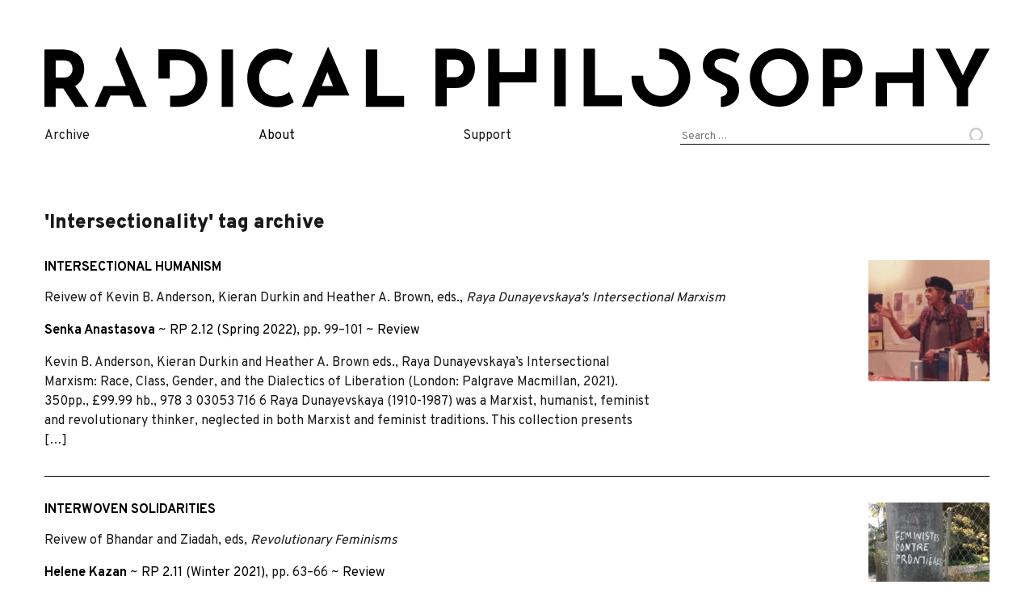

--- FILE ---
content_type: text/html; charset=UTF-8
request_url: https://www.radicalphilosophy.com/tag/intersectionality
body_size: 8752
content:
<!DOCTYPE html>
<html lang='en-GB' prefix='og: http://ogp.me/ns/website#'>
<head>
    	<!-- Start of global meta tags -->
		<meta charset='UTF-8'>
		<meta name='viewport'                   content='width=device-width, initial-scale=1'>
		<meta property='og:site_name'           content='Radical Philosophy'>
		<meta name='twitter:site'               content='@RPhilos'>
		<meta name='citation_journal_title'     content='Radical Philosophy'>
		<meta name='citation_issn'              content='0300-211X'>
		<meta property='og:url'                 content='https://www.radicalphilosophy.com/reviews/individual-reviews/intersectional-humanism'>
		<meta property='og:locale'              content='en_GB'>
		<meta name='twitter:card'               content='summary_large_image'>
		<!-- Start of MISC tags -->
		<meta property='og:type'                content='website'>
		<meta property='og:image'               content='https://www.radicalphilosophy.com/wp-content/uploads/2025/08/frontcover-219-563x800.jpg'>
		<meta name='twitter:image'              content='https://www.radicalphilosophy.com/wp-content/uploads/2025/08/frontcover-219-563x800.jpg'>
		<meta name='og:description'                content='Philosophical journal of the independent Left since 1972.'>
		<!-- Start of TAG ARCHIVE meta tags -->
		<title>Radical Philosophy intersectionality archive</title>
		<meta property='og:title'               content='Radical Philosophy intersectionality archive'>
		<!-- End of meta tags -->
<meta name="apple-mobile-web-app-title" content="Radical Philosophy"/>
<link rel="apple-touch-icon-precomposed" sizes="57x57" href="/wp-content/themes/port-au-prince/img/favicon/apple-touch-icon-57x57.png"/>
<link rel="apple-touch-icon-precomposed" sizes="114x114" href="/wp-content/themes/port-au-prince/img/favicon/apple-touch-icon-114x114.png"/>
<link rel="apple-touch-icon-precomposed" sizes="72x72" href="/wp-content/themes/port-au-prince/img/favicon/apple-touch-icon-72x72.png"/>
<link rel="apple-touch-icon-precomposed" sizes="144x144" href="/wp-content/themes/port-au-prince/img/favicon/apple-touch-icon-144x144.png"/>
<link rel="apple-touch-icon-precomposed" sizes="60x60" href="/wp-content/themes/port-au-prince/img/favicon/apple-touch-icon-60x60.png"/>
<link rel="apple-touch-icon-precomposed" sizes="120x120" href="/wp-content/themes/port-au-prince/img/favicon/apple-touch-icon-120x120.png"/>
<link rel="apple-touch-icon-precomposed" sizes="76x76" href="/wp-content/themes/port-au-prince/img/favicon/apple-touch-icon-76x76.png"/>
<link rel="apple-touch-icon-precomposed" sizes="152x152" href="/wp-content/themes/port-au-prince/img/favicon/apple-touch-icon-152x152.png"/>
<link rel="icon" type="image/png" href="/wp-content/themes/port-au-prince/img/favicon/favicon-196x196.png" sizes="196x196"/>
<link rel="icon" type="image/png" href="/wp-content/themes/port-au-prince/img/favicon/favicon-96x96.png" sizes="96x96"/>
<link rel="icon" type="image/png" href="/wp-content/themes/port-au-prince/img/favicon/favicon-32x32.png" sizes="32x32"/>
<link rel="icon" type="image/png" href="/wp-content/themes/port-au-prince/img/favicon/favicon-16x16.png" sizes="16x16"/>
<link rel="icon" type="image/png" href="/wp-content/themes/port-au-prince/img/favicon/favicon-128.png" sizes="128x128"/>
<meta name="application-name" content="Radical Philosophy"/>
<meta name="msapplication-TileColor" content="#3b3b3b"/>
<meta name="msapplication-TileImage" content="/wp-content/themes/port-au-prince/img/favicon/mstile-144x144.png"/>
<meta name="msapplication-square70x70logo" content="/wp-content/themes/port-au-prince/img/favicon/mstile-70x70.png"/>
<meta name="msapplication-square150x150logo" content="/wp-content/themes/port-au-prince/img/favicon/mstile-150x150.png"/>
<meta name="msapplication-wide310x150logo" content="/wp-content/themes/port-au-prince/img/favicon/mstile-310x150.png"/>
<meta name="msapplication-square310x310logo" content="/wp-content/themes/port-au-prince/img/favicon/mstile-310x310.png"/>
<!-- Plausible analytics snippet -->
	      <script defer data-domain="radicalphilosophy.com" src="https://plausible.io/js/plausible.outbound-links.js"></script>
	      <!-- Plausible event tracking snippet. See https://plausible.io/docs/custom-event-goals -->
	      <script>window.plausible = window.plausible || function() { (window.plausible.q = window.plausible.q || []).push(arguments) }</script>
	      <!-- End plausible snippets --><title>intersectionality &#8211; Radical Philosophy</title>
<meta name='robots' content='max-image-preview:large' />
<link rel="alternate" type="application/rss+xml" title="Radical Philosophy &raquo; Feed" href="https://www.radicalphilosophy.com/feed" />
<link rel="alternate" type="application/rss+xml" title="Radical Philosophy &raquo; Comments Feed" href="https://www.radicalphilosophy.com/comments/feed" />
<link rel="alternate" type="application/rss+xml" title="Radical Philosophy &raquo; intersectionality Tag Feed" href="https://www.radicalphilosophy.com/tag/intersectionality/feed" />
<link rel='stylesheet' id='wp-block-library-css' href='https://www.radicalphilosophy.com/wp-includes/css/dist/block-library/style.min.css?ver=6.3.2' type='text/css' media='all' />
<style id='activitypub-followers-style-inline-css' type='text/css'>
.activitypub-follower-block.is-style-compact .activitypub-handle,.activitypub-follower-block.is-style-compact .sep{display:none}.activitypub-follower-block.is-style-with-lines ul li{border-bottom:.5px solid;margin-bottom:.5rem;padding-bottom:.5rem}.activitypub-follower-block.is-style-with-lines ul li:last-child{border-bottom:none}.activitypub-follower-block.is-style-with-lines .activitypub-handle,.activitypub-follower-block.is-style-with-lines .activitypub-name{text-decoration:none}.activitypub-follower-block.is-style-with-lines .activitypub-handle:hover,.activitypub-follower-block.is-style-with-lines .activitypub-name:hover{text-decoration:underline}.activitypub-follower-block ul{margin:0!important;padding:0!important}.activitypub-follower-block li{display:flex;margin-bottom:1rem}.activitypub-follower-block img{border-radius:50%;height:40px;margin-right:var(--wp--preset--spacing--20,.5rem);width:40px}.activitypub-follower-block .activitypub-link{align-items:center;color:inherit!important;display:flex;flex-flow:row nowrap;max-width:100%;text-decoration:none!important}.activitypub-follower-block .activitypub-handle,.activitypub-follower-block .activitypub-name{text-decoration:underline;text-decoration-thickness:.8px;text-underline-position:under}.activitypub-follower-block .activitypub-handle:hover,.activitypub-follower-block .activitypub-name:hover{text-decoration:none}.activitypub-follower-block .activitypub-name{font-size:var(--wp--preset--font-size--normal,16px)}.activitypub-follower-block .activitypub-actor{font-size:var(--wp--preset--font-size--small,13px);overflow:hidden;text-overflow:ellipsis;white-space:nowrap}.activitypub-follower-block .sep{padding:0 .2rem}.activitypub-follower-block .wp-block-query-pagination{margin-top:1.5rem}.activitypub-follower-block .activitypub-pager{cursor:default}.activitypub-follower-block .activitypub-pager.current{opacity:.33}.activitypub-follower-block .page-numbers{padding:0 .2rem}.activitypub-follower-block .page-numbers.current{font-weight:700;opacity:1}

</style>
<style id='activitypub-follow-me-style-inline-css' type='text/css'>
.activitypub-follow-me-block-wrapper{width:100%}.activitypub-follow-me-block-wrapper.has-background .activitypub-profile,.activitypub-follow-me-block-wrapper.has-border-color .activitypub-profile{padding-left:1rem;padding-right:1rem}.activitypub-follow-me-block-wrapper .activitypub-profile{align-items:center;display:flex;padding:1rem 0}.activitypub-follow-me-block-wrapper .activitypub-profile .activitypub-profile__avatar{border-radius:50%;height:75px;margin-right:1rem;width:75px}.activitypub-follow-me-block-wrapper .activitypub-profile .activitypub-profile__content{flex:1;min-width:0}.activitypub-follow-me-block-wrapper .activitypub-profile .activitypub-profile__handle,.activitypub-follow-me-block-wrapper .activitypub-profile .activitypub-profile__name{line-height:1.2;margin:0;overflow:hidden;text-overflow:ellipsis;white-space:nowrap}.activitypub-follow-me-block-wrapper .activitypub-profile .activitypub-profile__name{font-size:1.25em}.activitypub-follow-me-block-wrapper .activitypub-profile .activitypub-profile__follow{align-self:center;background-color:var(--wp--preset--color--black);color:var(--wp--preset--color--white);margin-left:1rem}.activitypub-profile__confirm.components-modal__frame{background-color:#f7f7f7;color:#333}.activitypub-profile__confirm.components-modal__frame .components-modal__header-heading,.activitypub-profile__confirm.components-modal__frame h4{color:#333;letter-spacing:inherit;word-spacing:inherit}.activitypub-follow-me__dialog{max-width:30em}.activitypub-follow-me__dialog h4{line-height:1;margin:0}.activitypub-follow-me__dialog .apmfd__section{margin-bottom:2em}.activitypub-follow-me__dialog .apfmd-description{font-size:var(--wp--preset--font-size--normal,.75rem);margin:.33em 0 1em}.activitypub-follow-me__dialog .apfmd__button-group{display:flex;justify-content:flex-end}.activitypub-follow-me__dialog .apfmd__button-group svg{height:21px;margin-right:.5em;width:21px}.activitypub-follow-me__dialog .apfmd__button-group input{flex:1;padding-left:1em;padding-right:1em}

</style>
<link rel='stylesheet' id='wp-components-css' href='https://www.radicalphilosophy.com/wp-includes/css/dist/components/style.min.css?ver=6.3.2' type='text/css' media='all' />
<style id='classic-theme-styles-inline-css' type='text/css'>
/*! This file is auto-generated */
.wp-block-button__link{color:#fff;background-color:#32373c;border-radius:9999px;box-shadow:none;text-decoration:none;padding:calc(.667em + 2px) calc(1.333em + 2px);font-size:1.125em}.wp-block-file__button{background:#32373c;color:#fff;text-decoration:none}
</style>
<style id='global-styles-inline-css' type='text/css'>
body{--wp--preset--color--black: #000000;--wp--preset--color--cyan-bluish-gray: #abb8c3;--wp--preset--color--white: #ffffff;--wp--preset--color--pale-pink: #f78da7;--wp--preset--color--vivid-red: #cf2e2e;--wp--preset--color--luminous-vivid-orange: #ff6900;--wp--preset--color--luminous-vivid-amber: #fcb900;--wp--preset--color--light-green-cyan: #7bdcb5;--wp--preset--color--vivid-green-cyan: #00d084;--wp--preset--color--pale-cyan-blue: #8ed1fc;--wp--preset--color--vivid-cyan-blue: #0693e3;--wp--preset--color--vivid-purple: #9b51e0;--wp--preset--gradient--vivid-cyan-blue-to-vivid-purple: linear-gradient(135deg,rgba(6,147,227,1) 0%,rgb(155,81,224) 100%);--wp--preset--gradient--light-green-cyan-to-vivid-green-cyan: linear-gradient(135deg,rgb(122,220,180) 0%,rgb(0,208,130) 100%);--wp--preset--gradient--luminous-vivid-amber-to-luminous-vivid-orange: linear-gradient(135deg,rgba(252,185,0,1) 0%,rgba(255,105,0,1) 100%);--wp--preset--gradient--luminous-vivid-orange-to-vivid-red: linear-gradient(135deg,rgba(255,105,0,1) 0%,rgb(207,46,46) 100%);--wp--preset--gradient--very-light-gray-to-cyan-bluish-gray: linear-gradient(135deg,rgb(238,238,238) 0%,rgb(169,184,195) 100%);--wp--preset--gradient--cool-to-warm-spectrum: linear-gradient(135deg,rgb(74,234,220) 0%,rgb(151,120,209) 20%,rgb(207,42,186) 40%,rgb(238,44,130) 60%,rgb(251,105,98) 80%,rgb(254,248,76) 100%);--wp--preset--gradient--blush-light-purple: linear-gradient(135deg,rgb(255,206,236) 0%,rgb(152,150,240) 100%);--wp--preset--gradient--blush-bordeaux: linear-gradient(135deg,rgb(254,205,165) 0%,rgb(254,45,45) 50%,rgb(107,0,62) 100%);--wp--preset--gradient--luminous-dusk: linear-gradient(135deg,rgb(255,203,112) 0%,rgb(199,81,192) 50%,rgb(65,88,208) 100%);--wp--preset--gradient--pale-ocean: linear-gradient(135deg,rgb(255,245,203) 0%,rgb(182,227,212) 50%,rgb(51,167,181) 100%);--wp--preset--gradient--electric-grass: linear-gradient(135deg,rgb(202,248,128) 0%,rgb(113,206,126) 100%);--wp--preset--gradient--midnight: linear-gradient(135deg,rgb(2,3,129) 0%,rgb(40,116,252) 100%);--wp--preset--font-size--small: 13px;--wp--preset--font-size--medium: 20px;--wp--preset--font-size--large: 36px;--wp--preset--font-size--x-large: 42px;--wp--preset--spacing--20: 0.44rem;--wp--preset--spacing--30: 0.67rem;--wp--preset--spacing--40: 1rem;--wp--preset--spacing--50: 1.5rem;--wp--preset--spacing--60: 2.25rem;--wp--preset--spacing--70: 3.38rem;--wp--preset--spacing--80: 5.06rem;--wp--preset--shadow--natural: 6px 6px 9px rgba(0, 0, 0, 0.2);--wp--preset--shadow--deep: 12px 12px 50px rgba(0, 0, 0, 0.4);--wp--preset--shadow--sharp: 6px 6px 0px rgba(0, 0, 0, 0.2);--wp--preset--shadow--outlined: 6px 6px 0px -3px rgba(255, 255, 255, 1), 6px 6px rgba(0, 0, 0, 1);--wp--preset--shadow--crisp: 6px 6px 0px rgba(0, 0, 0, 1);}:where(.is-layout-flex){gap: 0.5em;}:where(.is-layout-grid){gap: 0.5em;}body .is-layout-flow > .alignleft{float: left;margin-inline-start: 0;margin-inline-end: 2em;}body .is-layout-flow > .alignright{float: right;margin-inline-start: 2em;margin-inline-end: 0;}body .is-layout-flow > .aligncenter{margin-left: auto !important;margin-right: auto !important;}body .is-layout-constrained > .alignleft{float: left;margin-inline-start: 0;margin-inline-end: 2em;}body .is-layout-constrained > .alignright{float: right;margin-inline-start: 2em;margin-inline-end: 0;}body .is-layout-constrained > .aligncenter{margin-left: auto !important;margin-right: auto !important;}body .is-layout-constrained > :where(:not(.alignleft):not(.alignright):not(.alignfull)){max-width: var(--wp--style--global--content-size);margin-left: auto !important;margin-right: auto !important;}body .is-layout-constrained > .alignwide{max-width: var(--wp--style--global--wide-size);}body .is-layout-flex{display: flex;}body .is-layout-flex{flex-wrap: wrap;align-items: center;}body .is-layout-flex > *{margin: 0;}body .is-layout-grid{display: grid;}body .is-layout-grid > *{margin: 0;}:where(.wp-block-columns.is-layout-flex){gap: 2em;}:where(.wp-block-columns.is-layout-grid){gap: 2em;}:where(.wp-block-post-template.is-layout-flex){gap: 1.25em;}:where(.wp-block-post-template.is-layout-grid){gap: 1.25em;}.has-black-color{color: var(--wp--preset--color--black) !important;}.has-cyan-bluish-gray-color{color: var(--wp--preset--color--cyan-bluish-gray) !important;}.has-white-color{color: var(--wp--preset--color--white) !important;}.has-pale-pink-color{color: var(--wp--preset--color--pale-pink) !important;}.has-vivid-red-color{color: var(--wp--preset--color--vivid-red) !important;}.has-luminous-vivid-orange-color{color: var(--wp--preset--color--luminous-vivid-orange) !important;}.has-luminous-vivid-amber-color{color: var(--wp--preset--color--luminous-vivid-amber) !important;}.has-light-green-cyan-color{color: var(--wp--preset--color--light-green-cyan) !important;}.has-vivid-green-cyan-color{color: var(--wp--preset--color--vivid-green-cyan) !important;}.has-pale-cyan-blue-color{color: var(--wp--preset--color--pale-cyan-blue) !important;}.has-vivid-cyan-blue-color{color: var(--wp--preset--color--vivid-cyan-blue) !important;}.has-vivid-purple-color{color: var(--wp--preset--color--vivid-purple) !important;}.has-black-background-color{background-color: var(--wp--preset--color--black) !important;}.has-cyan-bluish-gray-background-color{background-color: var(--wp--preset--color--cyan-bluish-gray) !important;}.has-white-background-color{background-color: var(--wp--preset--color--white) !important;}.has-pale-pink-background-color{background-color: var(--wp--preset--color--pale-pink) !important;}.has-vivid-red-background-color{background-color: var(--wp--preset--color--vivid-red) !important;}.has-luminous-vivid-orange-background-color{background-color: var(--wp--preset--color--luminous-vivid-orange) !important;}.has-luminous-vivid-amber-background-color{background-color: var(--wp--preset--color--luminous-vivid-amber) !important;}.has-light-green-cyan-background-color{background-color: var(--wp--preset--color--light-green-cyan) !important;}.has-vivid-green-cyan-background-color{background-color: var(--wp--preset--color--vivid-green-cyan) !important;}.has-pale-cyan-blue-background-color{background-color: var(--wp--preset--color--pale-cyan-blue) !important;}.has-vivid-cyan-blue-background-color{background-color: var(--wp--preset--color--vivid-cyan-blue) !important;}.has-vivid-purple-background-color{background-color: var(--wp--preset--color--vivid-purple) !important;}.has-black-border-color{border-color: var(--wp--preset--color--black) !important;}.has-cyan-bluish-gray-border-color{border-color: var(--wp--preset--color--cyan-bluish-gray) !important;}.has-white-border-color{border-color: var(--wp--preset--color--white) !important;}.has-pale-pink-border-color{border-color: var(--wp--preset--color--pale-pink) !important;}.has-vivid-red-border-color{border-color: var(--wp--preset--color--vivid-red) !important;}.has-luminous-vivid-orange-border-color{border-color: var(--wp--preset--color--luminous-vivid-orange) !important;}.has-luminous-vivid-amber-border-color{border-color: var(--wp--preset--color--luminous-vivid-amber) !important;}.has-light-green-cyan-border-color{border-color: var(--wp--preset--color--light-green-cyan) !important;}.has-vivid-green-cyan-border-color{border-color: var(--wp--preset--color--vivid-green-cyan) !important;}.has-pale-cyan-blue-border-color{border-color: var(--wp--preset--color--pale-cyan-blue) !important;}.has-vivid-cyan-blue-border-color{border-color: var(--wp--preset--color--vivid-cyan-blue) !important;}.has-vivid-purple-border-color{border-color: var(--wp--preset--color--vivid-purple) !important;}.has-vivid-cyan-blue-to-vivid-purple-gradient-background{background: var(--wp--preset--gradient--vivid-cyan-blue-to-vivid-purple) !important;}.has-light-green-cyan-to-vivid-green-cyan-gradient-background{background: var(--wp--preset--gradient--light-green-cyan-to-vivid-green-cyan) !important;}.has-luminous-vivid-amber-to-luminous-vivid-orange-gradient-background{background: var(--wp--preset--gradient--luminous-vivid-amber-to-luminous-vivid-orange) !important;}.has-luminous-vivid-orange-to-vivid-red-gradient-background{background: var(--wp--preset--gradient--luminous-vivid-orange-to-vivid-red) !important;}.has-very-light-gray-to-cyan-bluish-gray-gradient-background{background: var(--wp--preset--gradient--very-light-gray-to-cyan-bluish-gray) !important;}.has-cool-to-warm-spectrum-gradient-background{background: var(--wp--preset--gradient--cool-to-warm-spectrum) !important;}.has-blush-light-purple-gradient-background{background: var(--wp--preset--gradient--blush-light-purple) !important;}.has-blush-bordeaux-gradient-background{background: var(--wp--preset--gradient--blush-bordeaux) !important;}.has-luminous-dusk-gradient-background{background: var(--wp--preset--gradient--luminous-dusk) !important;}.has-pale-ocean-gradient-background{background: var(--wp--preset--gradient--pale-ocean) !important;}.has-electric-grass-gradient-background{background: var(--wp--preset--gradient--electric-grass) !important;}.has-midnight-gradient-background{background: var(--wp--preset--gradient--midnight) !important;}.has-small-font-size{font-size: var(--wp--preset--font-size--small) !important;}.has-medium-font-size{font-size: var(--wp--preset--font-size--medium) !important;}.has-large-font-size{font-size: var(--wp--preset--font-size--large) !important;}.has-x-large-font-size{font-size: var(--wp--preset--font-size--x-large) !important;}
.wp-block-navigation a:where(:not(.wp-element-button)){color: inherit;}
:where(.wp-block-post-template.is-layout-flex){gap: 1.25em;}:where(.wp-block-post-template.is-layout-grid){gap: 1.25em;}
:where(.wp-block-columns.is-layout-flex){gap: 2em;}:where(.wp-block-columns.is-layout-grid){gap: 2em;}
.wp-block-pullquote{font-size: 1.5em;line-height: 1.6;}
</style>
<link rel="https://api.w.org/" href="https://www.radicalphilosophy.com/wp-json/" /><link rel="alternate" type="application/json" href="https://www.radicalphilosophy.com/wp-json/wp/v2/tags/11571" /><link rel="EditURI" type="application/rsd+xml" title="RSD" href="https://www.radicalphilosophy.com/xmlrpc.php?rsd" />
<meta name="generator" content="WordPress 6.3.2" />

    <link href="/wp-content/themes/port-au-prince/dist/css/styles.css" rel="stylesheet" />
    <script src="https://code.jquery.com/jquery-3.3.1.slim.min.js"
		 integrity="sha256-3edrmyuQ0w65f8gfBsqowzjJe2iM6n0nKciPUp8y+7E="
		 crossorigin="anonymous"></script>
    <script type="text/javascript" src="/wp-content/themes/port-au-prince/dist/js/index.js"></script>
    <link href="https://fonts.googleapis.com/css?family=Overpass:400,700,900|Crimson+Pro&display=swap" rel="stylesheet" />

    <style type="text/css">
         </style>
</head>

<body class="archive tag tag-intersectionality tag-11571 group-blog hfeed">
        <div id="page" class="site">
	<a class="skip-link screen-reader-text" href="#content">Skip to content</a>

	<header id="masthead" class="site-header" role="banner">
	    <div class="site-branding">
                <a href="https://www.radicalphilosophy.com/" rel="home"><img src="/wp-content/themes/port-au-prince/img/rp-horiz.svg" /></a>
	    </div><!-- .site-branding -->

	    <nav id="site-navigation" class="main-navigation" role="navigation">
                <ul class="menu">
                    <li>
                        <!-- First Tier Drop Down -->
                        <span href="/category/issues">Archive</span>
                        <ul>
                            <li><a href="/category/issues">Issues</a></li>
			    <li><a href="/contributors">Contributors</a></li>
			    <li><a href="/category/article">Articles</a></li>
                            <li><a href="/category/commentary">Commentaries</a></li>
                            <li><a href="/category/reviews">Reviews</a></li>
                            <li><a href="/category/interview">Interviews</a></li>
                            <li><a href="/category/obituary">Obituaries</a></li>
                        </ul>
                    </li>
                    <li>
                        <!-- First Tier Drop Down -->
                        <span><a href="/about">About</a></span>
                        <ul>
			    <li><a href="/editorial/201-editorial">Mission statement</a></li>
                            <li><a href="/print">Print edition stockists</a></li>
			    <li><a href="/submissions">Submissions </a></li>
			    <li><a href="https://twitter.com/RPhilos/" class="nav-twitter" data-analytics='Exit / Twitter'>Twitter</a></li>
			    <li><a href="https://www.facebook.com/RadicalPhilosophyMag/" class="nav-fb" data-analytics='Exit / Facebook'>Facebook</a></li>
                        </ul>
                    </li>
		    <li>
                        <!-- First Tier Drop Down -->
                        <span>Support</span>
                        <ul>
			    <li><a href="https://www.patreon.com/radicalphilosophy" data-analytics='Exit / Patreon'>Patreon</a></li>
                            <li><a href="/supporters">Supporters</a></li>
                        </ul>
                    </li>
		    <li>
			<form role="search" method="get" class="search-form" action="https://www.radicalphilosophy.com/">
				<label>
					<span class="screen-reader-text">Search for:</span>
					<input type="search" class="search-field" placeholder="Search &hellip;" value="" name="s" />
				</label>
				<input type="submit" class="search-submit" value="Search" />
			</form>		    </li>
                </ul>
	    </nav><!-- #site-navigation -->
	</header><!-- #masthead -->

	<div id="content" class="site-content">

	<div id="primary" class="content-area">
		<main id="main" class="site-main" role="main">

		
		    <header class="page-header">
		<h1 class="page-title">'Intersectionality' tag archive</h1>		    </header><!-- .page-header -->

			

<article id='post-20693' class='archive-entry'>
    <header class='entry-header'>

        <h3 class='uppercase'><a href='https://www.radicalphilosophy.com/reviews/individual-reviews/intersectional-humanism'>Intersectional humanism</a></h3>
        <div class='uppercase'></div>
        <div><div class='subtitle'>Reivew of Kevin B. Anderson, Kieran Durkin and Heather A. Brown, eds., <i>Raya Dunayevskaya's Intersectional Marxism</i></div></div>
        <div><span class='strong'><a href="https://www.radicalphilosophy.com/author/senka-anastasova" title="Posts by Senka Anastasova" class="author url fn" rel="author">Senka Anastasova</a></span> ~ <span class='issue-link'><a href='https://www.radicalphilosophy.com/issues/212'>RP 2.12 (Spring 2022)</a></span>, pp. 99&ndash;101 ~ <a class='' href='https://www.radicalphilosophy.com/category/individual-reviews'>Review</a> </div>
        <div class='excerpt'>Kevin B. Anderson, Kieran Durkin and Heather A. Brown eds., Raya Dunayevskaya’s Intersectional Marxism: Race, Class, Gender, and the Dialectics of Liberation (London: Palgrave Macmillan, 2021). 350pp., £99.99 hb., 978 3 03053 716 6 Raya Dunayevskaya (1910-1987) was a Marxist, humanist, feminist and revolutionary thinker, neglected in both Marxist and feminist traditions. This collection presents [&hellip;]</div>
    </header>
    <img width="150" height="150" src="https://www.radicalphilosophy.com/wp-content/uploads/2022/05/RD-150x150.jpeg" class="attachment-thumbnail size-thumbnail wp-post-image" alt="Dunayevskaya lecturing with expressive right arm" decoding="async" />
</article>


<article id='post-20597' class='archive-entry'>
    <header class='entry-header'>

        <h3 class='uppercase'><a href='https://www.radicalphilosophy.com/reviews/individual-reviews/interwoven-solidarities'>Interwoven solidarities</a></h3>
        <div class='uppercase'></div>
        <div><div class='subtitle'>Reivew of Bhandar and Ziadah, eds, <i>Revolutionary Feminisms</i></div></div>
        <div><span class='strong'><a href="https://www.radicalphilosophy.com/author/helene-kazan" title="Posts by Helene Kazan" class="author url fn" rel="author">Helene Kazan</a></span> ~ <span class='issue-link'><a href='https://www.radicalphilosophy.com/issues/211'>RP 2.11 (Winter 2021)</a></span>, pp. 63&ndash;66 ~ <a class='' href='https://www.radicalphilosophy.com/category/individual-reviews'>Review</a> </div>
        <div class='excerpt'>Brenna Bhandar and Rafeef Ziadah, eds, Revolutionary Feminisms: Conversations on Collective Action and Radical Thought (London: Verso, 2020). 240 pp., £17.99 pb., 978 1 78873 776 0 In striving towards revolutionary feminisms against a backdrop of world-changing events, the need for collective solidarity has never been more important. Brenna Bhandar and Rafeef Ziadah’s book begins [&hellip;]</div>
    </header>
    <img width="150" height="150" src="https://www.radicalphilosophy.com/wp-content/uploads/2021/12/feminismes-150x150.jpg" class="attachment-thumbnail size-thumbnail wp-post-image" alt="Graffiti on post which reads &#039;Feministes contre frontieres&#039;." decoding="async" />
</article>


<article id='post-20277' class='archive-entry'>
    <header class='entry-header'>

        <h3 class='uppercase'><a href='https://www.radicalphilosophy.com/commentary/amefricanity'>Amefricanity: The black feminism of Lélia Gonzalez</a></h3>
        <div class='uppercase'><p class='uppercase'>Dossier: Grammars of Bolsonarismo</p></div>
        <div></div>
        <div><span class='strong'><a href="https://www.radicalphilosophy.com/author/raquel-barreto" title="Posts by Raquel Barreto" class="author url fn" rel="author">Raquel Barreto</a></span> ~ <span class='issue-link'><a href='https://www.radicalphilosophy.com/issues/209'>RP 2.09 (Winter 2020)</a></span>, pp. 15&ndash;20 ~ <a class='' href='https://www.radicalphilosophy.com/category/commentary'>Commentary</a> </div>
        <div class='excerpt'>Though a quarter of the total population, black women represent just 2% of the legislative body of Brazil’s federal government, the National Congress. Yet their visibility in public debate has grown radically in recent years with younger activists beginning to occupy spaces in media, academia and the arts. Lélia Gonzalez (1935-1994) has become a major [&hellip;]</div>
    </header>
    <img width="150" height="150" src="https://www.radicalphilosophy.com/wp-content/uploads/2021/02/gonzalez-150x150.jpg" class="attachment-thumbnail size-thumbnail wp-post-image" alt="" decoding="async" />
</article>


<article id='post-20292' class='archive-entry'>
    <header class='entry-header'>

        <h3 class='uppercase'><a href='https://www.radicalphilosophy.com/obituary/maria-lugones-1944-2020'>María Lugones, 1944-2020</a></h3>
        <div class='uppercase'></div>
        <div></div>
        <div><span class='strong'><a href="https://www.radicalphilosophy.com/author/francoise-verges" title="Posts by Françoise Vergès" class="author url fn" rel="author">Françoise Vergès</a></span> ~ <span class='issue-link'><a href='https://www.radicalphilosophy.com/issues/209'>RP 2.09 (Winter 2020)</a></span>, pp. 117&ndash;118 ~ <a class='' href='https://www.radicalphilosophy.com/category/obituary'>Obituary</a> </div>
        <div class='excerpt'>The task of remembering one’s many selves is a difficult liberatory task. 1 María Lugones, a feminist philosopher, sociologist, activist and Professor of Comparative Literature and Women’s Studies at Binghamton University in New York State, died on July 14 2020. Sadly, she did not live to see the victory of feminists in her country of [&hellip;]</div>
    </header>
    
</article>

		</main><!-- #main -->
	</div><!-- #primary -->


            </div><!-- #content -->

            <footer id="colophon" class="site-footer" role="contentinfo">
                <div id="footer-head">
                    <a href="/"><span id="footer-title">radical philosophy</span></a>
                    <div id="social">
                        <a href="https://www.facebook.com/RadicalPhilosophyMag/" target="_blank" data-analytics='Exit / Facebook'>
                            <img src="https://www.radicalphilosophy.com/wp-content/themes/port-au-prince/img/facebook30x30.png" width="30" height="30" title="Connect with us on Facebook" border="0"/>
                            <span class="text">Facebook</span>
                        </a>
                        &nbsp;
                        <a href="https://twitter.com/RPhilos/"  data-analytics='Exit / Twitter'>
                            <img src="https://www.radicalphilosophy.com/wp-content/themes/port-au-prince/img/twitter30x30.png" width="30" height="30" title="Connect with us on Twitter" style="border: none;"/>
                            <span class="text">Twitter</span>
                        </a>
                        &nbsp;
                        <a href="https://www.radicalphilosophy.com/feed"  data-analytics='Signup / RSS'>
                            <img src="https://www.radicalphilosophy.com/wp-content/themes/port-au-prince/img/rss30x30.png" width="30" height="30" title="Follow our RSS feed" style="border: none;"/>
                            <span class="text">RSS</span>
                        </a>
                    </div> <!-- #footer-social -->
                </div> <!-- #footer-head -->
		
		<div id="footer-s2">
                    <a href="https://www.radicalphilosophyarchive.com/">PDFs of issues 1-200 hosted at <b>radicalphilosophyarchive.com</b></a></br>
                    <a href="https://creativecommons.org/licenses/by-nc-nd/3.0/">Content license (2026): Creative Commons BY-NC-ND</a><br/>
		    <a href="https://www.bytemark.co.uk/">Website hosting supported by <b>:BYTEMARK</b></a>
                </div>
            </footer><!-- #colophon -->
        </div><!-- #page -->

        
	<script>
	 // Plausible events handler
	 let elements=document.querySelectorAll("a[data-analytics]");registerAnalyticsEvents(elements,handleLinkEvent);elements=document.querySelectorAll("button[data-analytics]");registerAnalyticsEvents(elements,handleFormEvent);function registerAnalyticsEvents(elements,callback){for(var i=0;i<elements.length;i+=1){elements[i].addEventListener('click',callback);elements[i].addEventListener('auxclick',callback)}}function handleLinkEvent(event){var link=event.target;var middle=event.type=="auxclick"&&event.which==2;var click=event.type=="click";while(link&&(typeof link.tagName=='undefined'||link.tagName.toLowerCase()!='a'||!link.href)){link=link.parentNode}if(middle||click){registerEvent(link.getAttribute('data-analytics'))}if(!link.target){if(!(event.ctrlKey||event.metaKey||event.shiftKey)&&click){setTimeout(function(){location.href=link.href},150);event.preventDefault()}}}function handleFormEvent(event){event.preventDefault();registerEvent(event.target.getAttribute('data-analytics'));setTimeout(function(){event.target.form.submit()},150)}function registerEvent(data){let attributes=data.split(/,(.+)/);let events=[JSON.parse(attributes[0]),JSON.parse(attributes[1]||'{}')];plausible(...events)}
	</script>
    </body>
</html>
